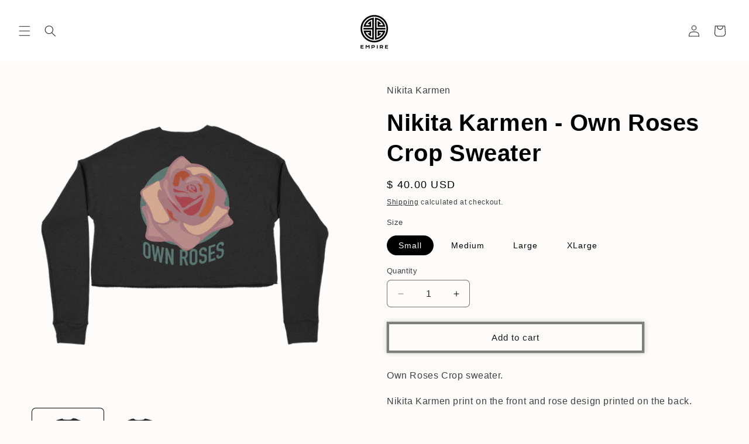

--- FILE ---
content_type: application/javascript; charset=utf-8
request_url: https://g10498469755.co/gr?id=-O3nbh5njKdMnRZX3M9d&refurl=&winurl=https%3A%2F%2Fstore.empi.re%2Fproducts%2Fnikita-karmen-own-roses-charcoal-crop-top
body_size: 199
content:
if (typeof georedirect1723147931910loaded === "function") { georedirect1723147931910loaded(); }if (typeof georedirectLoaded !== "undefined" && typeof georedirectLoaded["-O3nbh5njKdMnRZX3M9d"] === "function") { georedirectLoaded["-O3nbh5njKdMnRZX3M9d"](); }if (typeof georedirect1723147931910Status === "function") { georedirect1723147931910Status(0); }